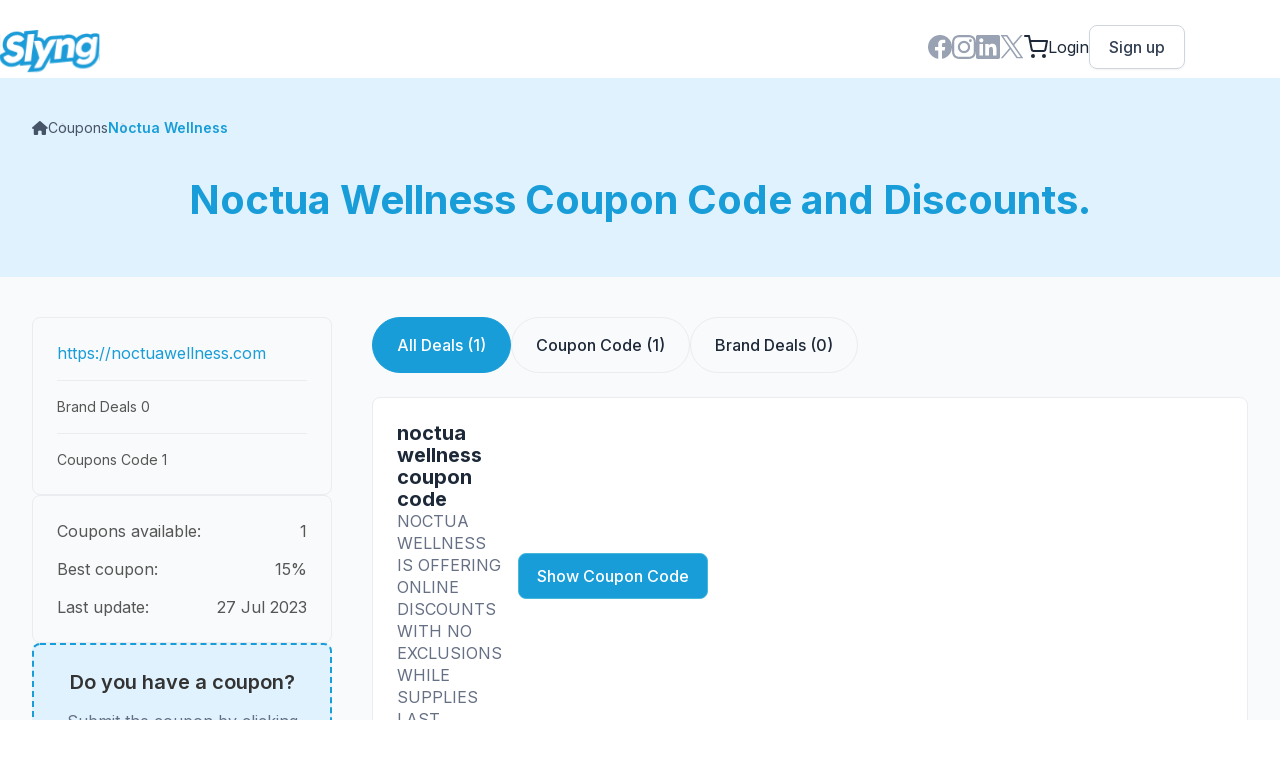

--- FILE ---
content_type: text/html; charset=utf-8
request_url: https://slyng.com/coupons/codes/noctua-wellness
body_size: 19729
content:
<!DOCTYPE html>

<html lang="en" class="desktop"  >
<head>

  <title>Noctua Wellness Coupon Code | 15% off entire order | (Verified) February 2021</title>
  <meta name="viewport" content="width=device-width, initial-scale=1">


  <meta name="description" content="Get 15% off Noctua Welness using the coupon code at checkout. Find more Noctua Wellness coupon codes, discount codes, and promos including 15% off and free shipping. Find the best deals here and save!" />
  <link rel="alternate" type="application/rss+xml" title="RSS" href="https://slyng.com/coupons/codes/noctua-wellness.rss" />

  

  <meta property="fb:app_id" content="275825886190976" />
  <link rel="search" type="application/opensearchdescription+xml" href="https://slyng.com/search" title="Search slyng.com" />
  <meta http-equiv="Content-Type" content="text/html; charset=utf-8">
<script type="8f8e12ed9db8d7c099b43fe3-text/javascript">window.NREUM||(NREUM={});NREUM.info={"beacon":"bam.nr-data.net","errorBeacon":"bam.nr-data.net","licenseKey":"027c8872c1","applicationID":"876698848","transactionName":"cV9dEkUNWV1URBYFCkdAXAhETVZeVVNKSRZaX0Q=","queueTime":0,"applicationTime":198,"agent":""}</script>
<script type="8f8e12ed9db8d7c099b43fe3-text/javascript">(window.NREUM||(NREUM={})).init={ajax:{deny_list:["bam.nr-data.net"]},feature_flags:["soft_nav"]};(window.NREUM||(NREUM={})).loader_config={licenseKey:"027c8872c1",applicationID:"876698848",browserID:"876699932"};;/*! For license information please see nr-loader-rum-1.308.0.min.js.LICENSE.txt */
(()=>{var e,t,r={163:(e,t,r)=>{"use strict";r.d(t,{j:()=>E});var n=r(384),i=r(1741);var a=r(2555);r(860).K7.genericEvents;const s="experimental.resources",o="register",c=e=>{if(!e||"string"!=typeof e)return!1;try{document.createDocumentFragment().querySelector(e)}catch{return!1}return!0};var d=r(2614),u=r(944),l=r(8122);const f="[data-nr-mask]",g=e=>(0,l.a)(e,(()=>{const e={feature_flags:[],experimental:{allow_registered_children:!1,resources:!1},mask_selector:"*",block_selector:"[data-nr-block]",mask_input_options:{color:!1,date:!1,"datetime-local":!1,email:!1,month:!1,number:!1,range:!1,search:!1,tel:!1,text:!1,time:!1,url:!1,week:!1,textarea:!1,select:!1,password:!0}};return{ajax:{deny_list:void 0,block_internal:!0,enabled:!0,autoStart:!0},api:{get allow_registered_children(){return e.feature_flags.includes(o)||e.experimental.allow_registered_children},set allow_registered_children(t){e.experimental.allow_registered_children=t},duplicate_registered_data:!1},browser_consent_mode:{enabled:!1},distributed_tracing:{enabled:void 0,exclude_newrelic_header:void 0,cors_use_newrelic_header:void 0,cors_use_tracecontext_headers:void 0,allowed_origins:void 0},get feature_flags(){return e.feature_flags},set feature_flags(t){e.feature_flags=t},generic_events:{enabled:!0,autoStart:!0},harvest:{interval:30},jserrors:{enabled:!0,autoStart:!0},logging:{enabled:!0,autoStart:!0},metrics:{enabled:!0,autoStart:!0},obfuscate:void 0,page_action:{enabled:!0},page_view_event:{enabled:!0,autoStart:!0},page_view_timing:{enabled:!0,autoStart:!0},performance:{capture_marks:!1,capture_measures:!1,capture_detail:!0,resources:{get enabled(){return e.feature_flags.includes(s)||e.experimental.resources},set enabled(t){e.experimental.resources=t},asset_types:[],first_party_domains:[],ignore_newrelic:!0}},privacy:{cookies_enabled:!0},proxy:{assets:void 0,beacon:void 0},session:{expiresMs:d.wk,inactiveMs:d.BB},session_replay:{autoStart:!0,enabled:!1,preload:!1,sampling_rate:10,error_sampling_rate:100,collect_fonts:!1,inline_images:!1,fix_stylesheets:!0,mask_all_inputs:!0,get mask_text_selector(){return e.mask_selector},set mask_text_selector(t){c(t)?e.mask_selector="".concat(t,",").concat(f):""===t||null===t?e.mask_selector=f:(0,u.R)(5,t)},get block_class(){return"nr-block"},get ignore_class(){return"nr-ignore"},get mask_text_class(){return"nr-mask"},get block_selector(){return e.block_selector},set block_selector(t){c(t)?e.block_selector+=",".concat(t):""!==t&&(0,u.R)(6,t)},get mask_input_options(){return e.mask_input_options},set mask_input_options(t){t&&"object"==typeof t?e.mask_input_options={...t,password:!0}:(0,u.R)(7,t)}},session_trace:{enabled:!0,autoStart:!0},soft_navigations:{enabled:!0,autoStart:!0},spa:{enabled:!0,autoStart:!0},ssl:void 0,user_actions:{enabled:!0,elementAttributes:["id","className","tagName","type"]}}})());var p=r(6154),m=r(9324);let h=0;const v={buildEnv:m.F3,distMethod:m.Xs,version:m.xv,originTime:p.WN},b={consented:!1},y={appMetadata:{},get consented(){return this.session?.state?.consent||b.consented},set consented(e){b.consented=e},customTransaction:void 0,denyList:void 0,disabled:!1,harvester:void 0,isolatedBacklog:!1,isRecording:!1,loaderType:void 0,maxBytes:3e4,obfuscator:void 0,onerror:void 0,ptid:void 0,releaseIds:{},session:void 0,timeKeeper:void 0,registeredEntities:[],jsAttributesMetadata:{bytes:0},get harvestCount(){return++h}},_=e=>{const t=(0,l.a)(e,y),r=Object.keys(v).reduce((e,t)=>(e[t]={value:v[t],writable:!1,configurable:!0,enumerable:!0},e),{});return Object.defineProperties(t,r)};var w=r(5701);const x=e=>{const t=e.startsWith("http");e+="/",r.p=t?e:"https://"+e};var R=r(7836),k=r(3241);const A={accountID:void 0,trustKey:void 0,agentID:void 0,licenseKey:void 0,applicationID:void 0,xpid:void 0},S=e=>(0,l.a)(e,A),T=new Set;function E(e,t={},r,s){let{init:o,info:c,loader_config:d,runtime:u={},exposed:l=!0}=t;if(!c){const e=(0,n.pV)();o=e.init,c=e.info,d=e.loader_config}e.init=g(o||{}),e.loader_config=S(d||{}),c.jsAttributes??={},p.bv&&(c.jsAttributes.isWorker=!0),e.info=(0,a.D)(c);const f=e.init,m=[c.beacon,c.errorBeacon];T.has(e.agentIdentifier)||(f.proxy.assets&&(x(f.proxy.assets),m.push(f.proxy.assets)),f.proxy.beacon&&m.push(f.proxy.beacon),e.beacons=[...m],function(e){const t=(0,n.pV)();Object.getOwnPropertyNames(i.W.prototype).forEach(r=>{const n=i.W.prototype[r];if("function"!=typeof n||"constructor"===n)return;let a=t[r];e[r]&&!1!==e.exposed&&"micro-agent"!==e.runtime?.loaderType&&(t[r]=(...t)=>{const n=e[r](...t);return a?a(...t):n})})}(e),(0,n.US)("activatedFeatures",w.B)),u.denyList=[...f.ajax.deny_list||[],...f.ajax.block_internal?m:[]],u.ptid=e.agentIdentifier,u.loaderType=r,e.runtime=_(u),T.has(e.agentIdentifier)||(e.ee=R.ee.get(e.agentIdentifier),e.exposed=l,(0,k.W)({agentIdentifier:e.agentIdentifier,drained:!!w.B?.[e.agentIdentifier],type:"lifecycle",name:"initialize",feature:void 0,data:e.config})),T.add(e.agentIdentifier)}},384:(e,t,r)=>{"use strict";r.d(t,{NT:()=>s,US:()=>u,Zm:()=>o,bQ:()=>d,dV:()=>c,pV:()=>l});var n=r(6154),i=r(1863),a=r(1910);const s={beacon:"bam.nr-data.net",errorBeacon:"bam.nr-data.net"};function o(){return n.gm.NREUM||(n.gm.NREUM={}),void 0===n.gm.newrelic&&(n.gm.newrelic=n.gm.NREUM),n.gm.NREUM}function c(){let e=o();return e.o||(e.o={ST:n.gm.setTimeout,SI:n.gm.setImmediate||n.gm.setInterval,CT:n.gm.clearTimeout,XHR:n.gm.XMLHttpRequest,REQ:n.gm.Request,EV:n.gm.Event,PR:n.gm.Promise,MO:n.gm.MutationObserver,FETCH:n.gm.fetch,WS:n.gm.WebSocket},(0,a.i)(...Object.values(e.o))),e}function d(e,t){let r=o();r.initializedAgents??={},t.initializedAt={ms:(0,i.t)(),date:new Date},r.initializedAgents[e]=t}function u(e,t){o()[e]=t}function l(){return function(){let e=o();const t=e.info||{};e.info={beacon:s.beacon,errorBeacon:s.errorBeacon,...t}}(),function(){let e=o();const t=e.init||{};e.init={...t}}(),c(),function(){let e=o();const t=e.loader_config||{};e.loader_config={...t}}(),o()}},782:(e,t,r)=>{"use strict";r.d(t,{T:()=>n});const n=r(860).K7.pageViewTiming},860:(e,t,r)=>{"use strict";r.d(t,{$J:()=>u,K7:()=>c,P3:()=>d,XX:()=>i,Yy:()=>o,df:()=>a,qY:()=>n,v4:()=>s});const n="events",i="jserrors",a="browser/blobs",s="rum",o="browser/logs",c={ajax:"ajax",genericEvents:"generic_events",jserrors:i,logging:"logging",metrics:"metrics",pageAction:"page_action",pageViewEvent:"page_view_event",pageViewTiming:"page_view_timing",sessionReplay:"session_replay",sessionTrace:"session_trace",softNav:"soft_navigations",spa:"spa"},d={[c.pageViewEvent]:1,[c.pageViewTiming]:2,[c.metrics]:3,[c.jserrors]:4,[c.spa]:5,[c.ajax]:6,[c.sessionTrace]:7,[c.softNav]:8,[c.sessionReplay]:9,[c.logging]:10,[c.genericEvents]:11},u={[c.pageViewEvent]:s,[c.pageViewTiming]:n,[c.ajax]:n,[c.spa]:n,[c.softNav]:n,[c.metrics]:i,[c.jserrors]:i,[c.sessionTrace]:a,[c.sessionReplay]:a,[c.logging]:o,[c.genericEvents]:"ins"}},944:(e,t,r)=>{"use strict";r.d(t,{R:()=>i});var n=r(3241);function i(e,t){"function"==typeof console.debug&&(console.debug("New Relic Warning: https://github.com/newrelic/newrelic-browser-agent/blob/main/docs/warning-codes.md#".concat(e),t),(0,n.W)({agentIdentifier:null,drained:null,type:"data",name:"warn",feature:"warn",data:{code:e,secondary:t}}))}},1687:(e,t,r)=>{"use strict";r.d(t,{Ak:()=>d,Ze:()=>f,x3:()=>u});var n=r(3241),i=r(7836),a=r(3606),s=r(860),o=r(2646);const c={};function d(e,t){const r={staged:!1,priority:s.P3[t]||0};l(e),c[e].get(t)||c[e].set(t,r)}function u(e,t){e&&c[e]&&(c[e].get(t)&&c[e].delete(t),p(e,t,!1),c[e].size&&g(e))}function l(e){if(!e)throw new Error("agentIdentifier required");c[e]||(c[e]=new Map)}function f(e="",t="feature",r=!1){if(l(e),!e||!c[e].get(t)||r)return p(e,t);c[e].get(t).staged=!0,g(e)}function g(e){const t=Array.from(c[e]);t.every(([e,t])=>t.staged)&&(t.sort((e,t)=>e[1].priority-t[1].priority),t.forEach(([t])=>{c[e].delete(t),p(e,t)}))}function p(e,t,r=!0){const s=e?i.ee.get(e):i.ee,c=a.i.handlers;if(!s.aborted&&s.backlog&&c){if((0,n.W)({agentIdentifier:e,type:"lifecycle",name:"drain",feature:t}),r){const e=s.backlog[t],r=c[t];if(r){for(let t=0;e&&t<e.length;++t)m(e[t],r);Object.entries(r).forEach(([e,t])=>{Object.values(t||{}).forEach(t=>{t[0]?.on&&t[0]?.context()instanceof o.y&&t[0].on(e,t[1])})})}}s.isolatedBacklog||delete c[t],s.backlog[t]=null,s.emit("drain-"+t,[])}}function m(e,t){var r=e[1];Object.values(t[r]||{}).forEach(t=>{var r=e[0];if(t[0]===r){var n=t[1],i=e[3],a=e[2];n.apply(i,a)}})}},1738:(e,t,r)=>{"use strict";r.d(t,{U:()=>g,Y:()=>f});var n=r(3241),i=r(9908),a=r(1863),s=r(944),o=r(5701),c=r(3969),d=r(8362),u=r(860),l=r(4261);function f(e,t,r,a){const f=a||r;!f||f[e]&&f[e]!==d.d.prototype[e]||(f[e]=function(){(0,i.p)(c.xV,["API/"+e+"/called"],void 0,u.K7.metrics,r.ee),(0,n.W)({agentIdentifier:r.agentIdentifier,drained:!!o.B?.[r.agentIdentifier],type:"data",name:"api",feature:l.Pl+e,data:{}});try{return t.apply(this,arguments)}catch(e){(0,s.R)(23,e)}})}function g(e,t,r,n,s){const o=e.info;null===r?delete o.jsAttributes[t]:o.jsAttributes[t]=r,(s||null===r)&&(0,i.p)(l.Pl+n,[(0,a.t)(),t,r],void 0,"session",e.ee)}},1741:(e,t,r)=>{"use strict";r.d(t,{W:()=>a});var n=r(944),i=r(4261);class a{#e(e,...t){if(this[e]!==a.prototype[e])return this[e](...t);(0,n.R)(35,e)}addPageAction(e,t){return this.#e(i.hG,e,t)}register(e){return this.#e(i.eY,e)}recordCustomEvent(e,t){return this.#e(i.fF,e,t)}setPageViewName(e,t){return this.#e(i.Fw,e,t)}setCustomAttribute(e,t,r){return this.#e(i.cD,e,t,r)}noticeError(e,t){return this.#e(i.o5,e,t)}setUserId(e,t=!1){return this.#e(i.Dl,e,t)}setApplicationVersion(e){return this.#e(i.nb,e)}setErrorHandler(e){return this.#e(i.bt,e)}addRelease(e,t){return this.#e(i.k6,e,t)}log(e,t){return this.#e(i.$9,e,t)}start(){return this.#e(i.d3)}finished(e){return this.#e(i.BL,e)}recordReplay(){return this.#e(i.CH)}pauseReplay(){return this.#e(i.Tb)}addToTrace(e){return this.#e(i.U2,e)}setCurrentRouteName(e){return this.#e(i.PA,e)}interaction(e){return this.#e(i.dT,e)}wrapLogger(e,t,r){return this.#e(i.Wb,e,t,r)}measure(e,t){return this.#e(i.V1,e,t)}consent(e){return this.#e(i.Pv,e)}}},1863:(e,t,r)=>{"use strict";function n(){return Math.floor(performance.now())}r.d(t,{t:()=>n})},1910:(e,t,r)=>{"use strict";r.d(t,{i:()=>a});var n=r(944);const i=new Map;function a(...e){return e.every(e=>{if(i.has(e))return i.get(e);const t="function"==typeof e?e.toString():"",r=t.includes("[native code]"),a=t.includes("nrWrapper");return r||a||(0,n.R)(64,e?.name||t),i.set(e,r),r})}},2555:(e,t,r)=>{"use strict";r.d(t,{D:()=>o,f:()=>s});var n=r(384),i=r(8122);const a={beacon:n.NT.beacon,errorBeacon:n.NT.errorBeacon,licenseKey:void 0,applicationID:void 0,sa:void 0,queueTime:void 0,applicationTime:void 0,ttGuid:void 0,user:void 0,account:void 0,product:void 0,extra:void 0,jsAttributes:{},userAttributes:void 0,atts:void 0,transactionName:void 0,tNamePlain:void 0};function s(e){try{return!!e.licenseKey&&!!e.errorBeacon&&!!e.applicationID}catch(e){return!1}}const o=e=>(0,i.a)(e,a)},2614:(e,t,r)=>{"use strict";r.d(t,{BB:()=>s,H3:()=>n,g:()=>d,iL:()=>c,tS:()=>o,uh:()=>i,wk:()=>a});const n="NRBA",i="SESSION",a=144e5,s=18e5,o={STARTED:"session-started",PAUSE:"session-pause",RESET:"session-reset",RESUME:"session-resume",UPDATE:"session-update"},c={SAME_TAB:"same-tab",CROSS_TAB:"cross-tab"},d={OFF:0,FULL:1,ERROR:2}},2646:(e,t,r)=>{"use strict";r.d(t,{y:()=>n});class n{constructor(e){this.contextId=e}}},2843:(e,t,r)=>{"use strict";r.d(t,{G:()=>a,u:()=>i});var n=r(3878);function i(e,t=!1,r,i){(0,n.DD)("visibilitychange",function(){if(t)return void("hidden"===document.visibilityState&&e());e(document.visibilityState)},r,i)}function a(e,t,r){(0,n.sp)("pagehide",e,t,r)}},3241:(e,t,r)=>{"use strict";r.d(t,{W:()=>a});var n=r(6154);const i="newrelic";function a(e={}){try{n.gm.dispatchEvent(new CustomEvent(i,{detail:e}))}catch(e){}}},3606:(e,t,r)=>{"use strict";r.d(t,{i:()=>a});var n=r(9908);a.on=s;var i=a.handlers={};function a(e,t,r,a){s(a||n.d,i,e,t,r)}function s(e,t,r,i,a){a||(a="feature"),e||(e=n.d);var s=t[a]=t[a]||{};(s[r]=s[r]||[]).push([e,i])}},3878:(e,t,r)=>{"use strict";function n(e,t){return{capture:e,passive:!1,signal:t}}function i(e,t,r=!1,i){window.addEventListener(e,t,n(r,i))}function a(e,t,r=!1,i){document.addEventListener(e,t,n(r,i))}r.d(t,{DD:()=>a,jT:()=>n,sp:()=>i})},3969:(e,t,r)=>{"use strict";r.d(t,{TZ:()=>n,XG:()=>o,rs:()=>i,xV:()=>s,z_:()=>a});const n=r(860).K7.metrics,i="sm",a="cm",s="storeSupportabilityMetrics",o="storeEventMetrics"},4234:(e,t,r)=>{"use strict";r.d(t,{W:()=>a});var n=r(7836),i=r(1687);class a{constructor(e,t){this.agentIdentifier=e,this.ee=n.ee.get(e),this.featureName=t,this.blocked=!1}deregisterDrain(){(0,i.x3)(this.agentIdentifier,this.featureName)}}},4261:(e,t,r)=>{"use strict";r.d(t,{$9:()=>d,BL:()=>o,CH:()=>g,Dl:()=>_,Fw:()=>y,PA:()=>h,Pl:()=>n,Pv:()=>k,Tb:()=>l,U2:()=>a,V1:()=>R,Wb:()=>x,bt:()=>b,cD:()=>v,d3:()=>w,dT:()=>c,eY:()=>p,fF:()=>f,hG:()=>i,k6:()=>s,nb:()=>m,o5:()=>u});const n="api-",i="addPageAction",a="addToTrace",s="addRelease",o="finished",c="interaction",d="log",u="noticeError",l="pauseReplay",f="recordCustomEvent",g="recordReplay",p="register",m="setApplicationVersion",h="setCurrentRouteName",v="setCustomAttribute",b="setErrorHandler",y="setPageViewName",_="setUserId",w="start",x="wrapLogger",R="measure",k="consent"},5289:(e,t,r)=>{"use strict";r.d(t,{GG:()=>s,Qr:()=>c,sB:()=>o});var n=r(3878),i=r(6389);function a(){return"undefined"==typeof document||"complete"===document.readyState}function s(e,t){if(a())return e();const r=(0,i.J)(e),s=setInterval(()=>{a()&&(clearInterval(s),r())},500);(0,n.sp)("load",r,t)}function o(e){if(a())return e();(0,n.DD)("DOMContentLoaded",e)}function c(e){if(a())return e();(0,n.sp)("popstate",e)}},5607:(e,t,r)=>{"use strict";r.d(t,{W:()=>n});const n=(0,r(9566).bz)()},5701:(e,t,r)=>{"use strict";r.d(t,{B:()=>a,t:()=>s});var n=r(3241);const i=new Set,a={};function s(e,t){const r=t.agentIdentifier;a[r]??={},e&&"object"==typeof e&&(i.has(r)||(t.ee.emit("rumresp",[e]),a[r]=e,i.add(r),(0,n.W)({agentIdentifier:r,loaded:!0,drained:!0,type:"lifecycle",name:"load",feature:void 0,data:e})))}},6154:(e,t,r)=>{"use strict";r.d(t,{OF:()=>c,RI:()=>i,WN:()=>u,bv:()=>a,eN:()=>l,gm:()=>s,mw:()=>o,sb:()=>d});var n=r(1863);const i="undefined"!=typeof window&&!!window.document,a="undefined"!=typeof WorkerGlobalScope&&("undefined"!=typeof self&&self instanceof WorkerGlobalScope&&self.navigator instanceof WorkerNavigator||"undefined"!=typeof globalThis&&globalThis instanceof WorkerGlobalScope&&globalThis.navigator instanceof WorkerNavigator),s=i?window:"undefined"!=typeof WorkerGlobalScope&&("undefined"!=typeof self&&self instanceof WorkerGlobalScope&&self||"undefined"!=typeof globalThis&&globalThis instanceof WorkerGlobalScope&&globalThis),o=Boolean("hidden"===s?.document?.visibilityState),c=/iPad|iPhone|iPod/.test(s.navigator?.userAgent),d=c&&"undefined"==typeof SharedWorker,u=((()=>{const e=s.navigator?.userAgent?.match(/Firefox[/\s](\d+\.\d+)/);Array.isArray(e)&&e.length>=2&&e[1]})(),Date.now()-(0,n.t)()),l=()=>"undefined"!=typeof PerformanceNavigationTiming&&s?.performance?.getEntriesByType("navigation")?.[0]?.responseStart},6389:(e,t,r)=>{"use strict";function n(e,t=500,r={}){const n=r?.leading||!1;let i;return(...r)=>{n&&void 0===i&&(e.apply(this,r),i=setTimeout(()=>{i=clearTimeout(i)},t)),n||(clearTimeout(i),i=setTimeout(()=>{e.apply(this,r)},t))}}function i(e){let t=!1;return(...r)=>{t||(t=!0,e.apply(this,r))}}r.d(t,{J:()=>i,s:()=>n})},6630:(e,t,r)=>{"use strict";r.d(t,{T:()=>n});const n=r(860).K7.pageViewEvent},7699:(e,t,r)=>{"use strict";r.d(t,{It:()=>a,KC:()=>o,No:()=>i,qh:()=>s});var n=r(860);const i=16e3,a=1e6,s="SESSION_ERROR",o={[n.K7.logging]:!0,[n.K7.genericEvents]:!1,[n.K7.jserrors]:!1,[n.K7.ajax]:!1}},7836:(e,t,r)=>{"use strict";r.d(t,{P:()=>o,ee:()=>c});var n=r(384),i=r(8990),a=r(2646),s=r(5607);const o="nr@context:".concat(s.W),c=function e(t,r){var n={},s={},u={},l=!1;try{l=16===r.length&&d.initializedAgents?.[r]?.runtime.isolatedBacklog}catch(e){}var f={on:p,addEventListener:p,removeEventListener:function(e,t){var r=n[e];if(!r)return;for(var i=0;i<r.length;i++)r[i]===t&&r.splice(i,1)},emit:function(e,r,n,i,a){!1!==a&&(a=!0);if(c.aborted&&!i)return;t&&a&&t.emit(e,r,n);var o=g(n);m(e).forEach(e=>{e.apply(o,r)});var d=v()[s[e]];d&&d.push([f,e,r,o]);return o},get:h,listeners:m,context:g,buffer:function(e,t){const r=v();if(t=t||"feature",f.aborted)return;Object.entries(e||{}).forEach(([e,n])=>{s[n]=t,t in r||(r[t]=[])})},abort:function(){f._aborted=!0,Object.keys(f.backlog).forEach(e=>{delete f.backlog[e]})},isBuffering:function(e){return!!v()[s[e]]},debugId:r,backlog:l?{}:t&&"object"==typeof t.backlog?t.backlog:{},isolatedBacklog:l};return Object.defineProperty(f,"aborted",{get:()=>{let e=f._aborted||!1;return e||(t&&(e=t.aborted),e)}}),f;function g(e){return e&&e instanceof a.y?e:e?(0,i.I)(e,o,()=>new a.y(o)):new a.y(o)}function p(e,t){n[e]=m(e).concat(t)}function m(e){return n[e]||[]}function h(t){return u[t]=u[t]||e(f,t)}function v(){return f.backlog}}(void 0,"globalEE"),d=(0,n.Zm)();d.ee||(d.ee=c)},8122:(e,t,r)=>{"use strict";r.d(t,{a:()=>i});var n=r(944);function i(e,t){try{if(!e||"object"!=typeof e)return(0,n.R)(3);if(!t||"object"!=typeof t)return(0,n.R)(4);const r=Object.create(Object.getPrototypeOf(t),Object.getOwnPropertyDescriptors(t)),a=0===Object.keys(r).length?e:r;for(let s in a)if(void 0!==e[s])try{if(null===e[s]){r[s]=null;continue}Array.isArray(e[s])&&Array.isArray(t[s])?r[s]=Array.from(new Set([...e[s],...t[s]])):"object"==typeof e[s]&&"object"==typeof t[s]?r[s]=i(e[s],t[s]):r[s]=e[s]}catch(e){r[s]||(0,n.R)(1,e)}return r}catch(e){(0,n.R)(2,e)}}},8362:(e,t,r)=>{"use strict";r.d(t,{d:()=>a});var n=r(9566),i=r(1741);class a extends i.W{agentIdentifier=(0,n.LA)(16)}},8374:(e,t,r)=>{r.nc=(()=>{try{return document?.currentScript?.nonce}catch(e){}return""})()},8990:(e,t,r)=>{"use strict";r.d(t,{I:()=>i});var n=Object.prototype.hasOwnProperty;function i(e,t,r){if(n.call(e,t))return e[t];var i=r();if(Object.defineProperty&&Object.keys)try{return Object.defineProperty(e,t,{value:i,writable:!0,enumerable:!1}),i}catch(e){}return e[t]=i,i}},9324:(e,t,r)=>{"use strict";r.d(t,{F3:()=>i,Xs:()=>a,xv:()=>n});const n="1.308.0",i="PROD",a="CDN"},9566:(e,t,r)=>{"use strict";r.d(t,{LA:()=>o,bz:()=>s});var n=r(6154);const i="xxxxxxxx-xxxx-4xxx-yxxx-xxxxxxxxxxxx";function a(e,t){return e?15&e[t]:16*Math.random()|0}function s(){const e=n.gm?.crypto||n.gm?.msCrypto;let t,r=0;return e&&e.getRandomValues&&(t=e.getRandomValues(new Uint8Array(30))),i.split("").map(e=>"x"===e?a(t,r++).toString(16):"y"===e?(3&a()|8).toString(16):e).join("")}function o(e){const t=n.gm?.crypto||n.gm?.msCrypto;let r,i=0;t&&t.getRandomValues&&(r=t.getRandomValues(new Uint8Array(e)));const s=[];for(var o=0;o<e;o++)s.push(a(r,i++).toString(16));return s.join("")}},9908:(e,t,r)=>{"use strict";r.d(t,{d:()=>n,p:()=>i});var n=r(7836).ee.get("handle");function i(e,t,r,i,a){a?(a.buffer([e],i),a.emit(e,t,r)):(n.buffer([e],i),n.emit(e,t,r))}}},n={};function i(e){var t=n[e];if(void 0!==t)return t.exports;var a=n[e]={exports:{}};return r[e](a,a.exports,i),a.exports}i.m=r,i.d=(e,t)=>{for(var r in t)i.o(t,r)&&!i.o(e,r)&&Object.defineProperty(e,r,{enumerable:!0,get:t[r]})},i.f={},i.e=e=>Promise.all(Object.keys(i.f).reduce((t,r)=>(i.f[r](e,t),t),[])),i.u=e=>"nr-rum-1.308.0.min.js",i.o=(e,t)=>Object.prototype.hasOwnProperty.call(e,t),e={},t="NRBA-1.308.0.PROD:",i.l=(r,n,a,s)=>{if(e[r])e[r].push(n);else{var o,c;if(void 0!==a)for(var d=document.getElementsByTagName("script"),u=0;u<d.length;u++){var l=d[u];if(l.getAttribute("src")==r||l.getAttribute("data-webpack")==t+a){o=l;break}}if(!o){c=!0;var f={296:"sha512-+MIMDsOcckGXa1EdWHqFNv7P+JUkd5kQwCBr3KE6uCvnsBNUrdSt4a/3/L4j4TxtnaMNjHpza2/erNQbpacJQA=="};(o=document.createElement("script")).charset="utf-8",i.nc&&o.setAttribute("nonce",i.nc),o.setAttribute("data-webpack",t+a),o.src=r,0!==o.src.indexOf(window.location.origin+"/")&&(o.crossOrigin="anonymous"),f[s]&&(o.integrity=f[s])}e[r]=[n];var g=(t,n)=>{o.onerror=o.onload=null,clearTimeout(p);var i=e[r];if(delete e[r],o.parentNode&&o.parentNode.removeChild(o),i&&i.forEach(e=>e(n)),t)return t(n)},p=setTimeout(g.bind(null,void 0,{type:"timeout",target:o}),12e4);o.onerror=g.bind(null,o.onerror),o.onload=g.bind(null,o.onload),c&&document.head.appendChild(o)}},i.r=e=>{"undefined"!=typeof Symbol&&Symbol.toStringTag&&Object.defineProperty(e,Symbol.toStringTag,{value:"Module"}),Object.defineProperty(e,"__esModule",{value:!0})},i.p="https://js-agent.newrelic.com/",(()=>{var e={374:0,840:0};i.f.j=(t,r)=>{var n=i.o(e,t)?e[t]:void 0;if(0!==n)if(n)r.push(n[2]);else{var a=new Promise((r,i)=>n=e[t]=[r,i]);r.push(n[2]=a);var s=i.p+i.u(t),o=new Error;i.l(s,r=>{if(i.o(e,t)&&(0!==(n=e[t])&&(e[t]=void 0),n)){var a=r&&("load"===r.type?"missing":r.type),s=r&&r.target&&r.target.src;o.message="Loading chunk "+t+" failed: ("+a+": "+s+")",o.name="ChunkLoadError",o.type=a,o.request=s,n[1](o)}},"chunk-"+t,t)}};var t=(t,r)=>{var n,a,[s,o,c]=r,d=0;if(s.some(t=>0!==e[t])){for(n in o)i.o(o,n)&&(i.m[n]=o[n]);if(c)c(i)}for(t&&t(r);d<s.length;d++)a=s[d],i.o(e,a)&&e[a]&&e[a][0](),e[a]=0},r=self["webpackChunk:NRBA-1.308.0.PROD"]=self["webpackChunk:NRBA-1.308.0.PROD"]||[];r.forEach(t.bind(null,0)),r.push=t.bind(null,r.push.bind(r))})(),(()=>{"use strict";i(8374);var e=i(8362),t=i(860);const r=Object.values(t.K7);var n=i(163);var a=i(9908),s=i(1863),o=i(4261),c=i(1738);var d=i(1687),u=i(4234),l=i(5289),f=i(6154),g=i(944),p=i(384);const m=e=>f.RI&&!0===e?.privacy.cookies_enabled;function h(e){return!!(0,p.dV)().o.MO&&m(e)&&!0===e?.session_trace.enabled}var v=i(6389),b=i(7699);class y extends u.W{constructor(e,t){super(e.agentIdentifier,t),this.agentRef=e,this.abortHandler=void 0,this.featAggregate=void 0,this.loadedSuccessfully=void 0,this.onAggregateImported=new Promise(e=>{this.loadedSuccessfully=e}),this.deferred=Promise.resolve(),!1===e.init[this.featureName].autoStart?this.deferred=new Promise((t,r)=>{this.ee.on("manual-start-all",(0,v.J)(()=>{(0,d.Ak)(e.agentIdentifier,this.featureName),t()}))}):(0,d.Ak)(e.agentIdentifier,t)}importAggregator(e,t,r={}){if(this.featAggregate)return;const n=async()=>{let n;await this.deferred;try{if(m(e.init)){const{setupAgentSession:t}=await i.e(296).then(i.bind(i,3305));n=t(e)}}catch(e){(0,g.R)(20,e),this.ee.emit("internal-error",[e]),(0,a.p)(b.qh,[e],void 0,this.featureName,this.ee)}try{if(!this.#t(this.featureName,n,e.init))return(0,d.Ze)(this.agentIdentifier,this.featureName),void this.loadedSuccessfully(!1);const{Aggregate:i}=await t();this.featAggregate=new i(e,r),e.runtime.harvester.initializedAggregates.push(this.featAggregate),this.loadedSuccessfully(!0)}catch(e){(0,g.R)(34,e),this.abortHandler?.(),(0,d.Ze)(this.agentIdentifier,this.featureName,!0),this.loadedSuccessfully(!1),this.ee&&this.ee.abort()}};f.RI?(0,l.GG)(()=>n(),!0):n()}#t(e,r,n){if(this.blocked)return!1;switch(e){case t.K7.sessionReplay:return h(n)&&!!r;case t.K7.sessionTrace:return!!r;default:return!0}}}var _=i(6630),w=i(2614),x=i(3241);class R extends y{static featureName=_.T;constructor(e){var t;super(e,_.T),this.setupInspectionEvents(e.agentIdentifier),t=e,(0,c.Y)(o.Fw,function(e,r){"string"==typeof e&&("/"!==e.charAt(0)&&(e="/"+e),t.runtime.customTransaction=(r||"http://custom.transaction")+e,(0,a.p)(o.Pl+o.Fw,[(0,s.t)()],void 0,void 0,t.ee))},t),this.importAggregator(e,()=>i.e(296).then(i.bind(i,3943)))}setupInspectionEvents(e){const t=(t,r)=>{t&&(0,x.W)({agentIdentifier:e,timeStamp:t.timeStamp,loaded:"complete"===t.target.readyState,type:"window",name:r,data:t.target.location+""})};(0,l.sB)(e=>{t(e,"DOMContentLoaded")}),(0,l.GG)(e=>{t(e,"load")}),(0,l.Qr)(e=>{t(e,"navigate")}),this.ee.on(w.tS.UPDATE,(t,r)=>{(0,x.W)({agentIdentifier:e,type:"lifecycle",name:"session",data:r})})}}class k extends e.d{constructor(e){var t;(super(),f.gm)?(this.features={},(0,p.bQ)(this.agentIdentifier,this),this.desiredFeatures=new Set(e.features||[]),this.desiredFeatures.add(R),(0,n.j)(this,e,e.loaderType||"agent"),t=this,(0,c.Y)(o.cD,function(e,r,n=!1){if("string"==typeof e){if(["string","number","boolean"].includes(typeof r)||null===r)return(0,c.U)(t,e,r,o.cD,n);(0,g.R)(40,typeof r)}else(0,g.R)(39,typeof e)},t),function(e){(0,c.Y)(o.Dl,function(t,r=!1){if("string"!=typeof t&&null!==t)return void(0,g.R)(41,typeof t);const n=e.info.jsAttributes["enduser.id"];r&&null!=n&&n!==t?(0,a.p)(o.Pl+"setUserIdAndResetSession",[t],void 0,"session",e.ee):(0,c.U)(e,"enduser.id",t,o.Dl,!0)},e)}(this),function(e){(0,c.Y)(o.nb,function(t){if("string"==typeof t||null===t)return(0,c.U)(e,"application.version",t,o.nb,!1);(0,g.R)(42,typeof t)},e)}(this),function(e){(0,c.Y)(o.d3,function(){e.ee.emit("manual-start-all")},e)}(this),function(e){(0,c.Y)(o.Pv,function(t=!0){if("boolean"==typeof t){if((0,a.p)(o.Pl+o.Pv,[t],void 0,"session",e.ee),e.runtime.consented=t,t){const t=e.features.page_view_event;t.onAggregateImported.then(e=>{const r=t.featAggregate;e&&!r.sentRum&&r.sendRum()})}}else(0,g.R)(65,typeof t)},e)}(this),this.run()):(0,g.R)(21)}get config(){return{info:this.info,init:this.init,loader_config:this.loader_config,runtime:this.runtime}}get api(){return this}run(){try{const e=function(e){const t={};return r.forEach(r=>{t[r]=!!e[r]?.enabled}),t}(this.init),n=[...this.desiredFeatures];n.sort((e,r)=>t.P3[e.featureName]-t.P3[r.featureName]),n.forEach(r=>{if(!e[r.featureName]&&r.featureName!==t.K7.pageViewEvent)return;if(r.featureName===t.K7.spa)return void(0,g.R)(67);const n=function(e){switch(e){case t.K7.ajax:return[t.K7.jserrors];case t.K7.sessionTrace:return[t.K7.ajax,t.K7.pageViewEvent];case t.K7.sessionReplay:return[t.K7.sessionTrace];case t.K7.pageViewTiming:return[t.K7.pageViewEvent];default:return[]}}(r.featureName).filter(e=>!(e in this.features));n.length>0&&(0,g.R)(36,{targetFeature:r.featureName,missingDependencies:n}),this.features[r.featureName]=new r(this)})}catch(e){(0,g.R)(22,e);for(const e in this.features)this.features[e].abortHandler?.();const t=(0,p.Zm)();delete t.initializedAgents[this.agentIdentifier]?.features,delete this.sharedAggregator;return t.ee.get(this.agentIdentifier).abort(),!1}}}var A=i(2843),S=i(782);class T extends y{static featureName=S.T;constructor(e){super(e,S.T),f.RI&&((0,A.u)(()=>(0,a.p)("docHidden",[(0,s.t)()],void 0,S.T,this.ee),!0),(0,A.G)(()=>(0,a.p)("winPagehide",[(0,s.t)()],void 0,S.T,this.ee)),this.importAggregator(e,()=>i.e(296).then(i.bind(i,2117))))}}var E=i(3969);class I extends y{static featureName=E.TZ;constructor(e){super(e,E.TZ),f.RI&&document.addEventListener("securitypolicyviolation",e=>{(0,a.p)(E.xV,["Generic/CSPViolation/Detected"],void 0,this.featureName,this.ee)}),this.importAggregator(e,()=>i.e(296).then(i.bind(i,9623)))}}new k({features:[R,T,I],loaderType:"lite"})})()})();</script>
  <meta name="google-site-verification" content="NseAdCLseMB-5oPlzeWN1N4mhoz7IhImtJbH_JYEC_0" />

  <link rel="canonical" href="https://slyng.com/coupons/codes/noctua-wellness" />

  <meta name="author" content="Slyng" />
  <meta name="twitter:card" content="summary" />
  <meta name="twitter:site" content="@Slyngofficial" />
  <meta name="twitter:title" content= "Noctua Wellness Coupon Code | 15% off entire order | (Verified) February 2021"/>
  <meta name="twitter:description" content="Get 15% off Noctua Welness using the coupon code at checkout. Find more Noctua Wellness coupon codes, discount codes, and promos including 15% off and free shipping. Find the best deals here and save!" />
  <meta name="twitter:image" content="https://slyng.com/assets/Slyng-Logo-blue-8bc01449493b89a338c27f933488826662318dd4dd028b1c7e8ce6167482c8d7.png" />
  <meta property="twitter:account_id" content="835363738790211584">
  <meta property="og:site_name" content="Slyng" />
  <meta property="og:title" content="Noctua Wellness Coupon Code | 15% off entire order | (Verified) February 2021" />
  <meta property="og:description" content="Get 15% off Noctua Welness using the coupon code at checkout. Find more Noctua Wellness coupon codes, discount codes, and promos including 15% off and free shipping. Find the best deals here and save!" />
  <meta property="og:type" content="website" />
  <meta property="og:image" content="https://slyng.com/assets/Slyng-Logo-blue-8bc01449493b89a338c27f933488826662318dd4dd028b1c7e8ce6167482c8d7.png" />
  <meta property="og:site_name" content="Slyng" />
  <meta property="fb:admins" content="275825886190976" />


  <!-- Google Tag Manager -->
  <script type="8f8e12ed9db8d7c099b43fe3-text/javascript">(function(w,d,s,l,i){w[l]=w[l]||[];w[l].push({'gtm.start':
  new Date().getTime(),event:'gtm.js'});var f=d.getElementsByTagName(s)[0],
  j=d.createElement(s),dl=l!='dataLayer'?'&l='+l:'';j.async=true;j.src=
  'https://www.googletagmanager.com/gtm.js?id='+i+dl;f.parentNode.insertBefore(j,f);
  })(window,document,'script','dataLayer','GTM-WTTRH4R');</script>
  <!-- End Google Tag Manager -->

  <link rel="icon" type="image/x-icon" href="/slyng.ico">
  <link rel="shortcut icon" type="image/x-icon" href="/slyng.ico" sizes="32x32" />
  <meta name="application-name" content="Slyng"/>
  <meta name="msapplication-TileColor" content="#FFFFFF" />
  <meta name="msapplication-TileImage" content="/mstile-144x144.png" />

  <link rel="stylesheet" href='https://maxcdn.bootstrapcdn.com/bootstrap/3.3.7/css/bootstrap.min.css'/>
  <link rel="stylesheet" href="https://ajax.googleapis.com/ajax/libs/jqueryui/1.12.1/themes/smoothness/jquery-ui.css"/>
  <link rel="stylesheet" href="https://cdnjs.cloudflare.com/ajax/libs/rateYo/2.3.2/jquery.rateyo.min.css">
  <script src="https://cdn.tiny.cloud/1/zx6uyjad8p3ollmcfhmyhkb8uf1s0ukka6y9z5cdagyvxpi8/tinymce/4/tinymce.min.js" referrerpolicy="origin" type="8f8e12ed9db8d7c099b43fe3-text/javascript"></script>


  <!-- https://cdnjs.com/libraries/font-awesome -->
  <link rel="stylesheet" href="https://cdnjs.cloudflare.com/ajax/libs/font-awesome/6.1.1/css/all.min.css" integrity="sha512-KfkfwYDsLkIlwQp6LFnl8zNdLGxu9YAA1QvwINks4PhcElQSvqcyVLLD9aMhXd13uQjoXtEKNosOWaZqXgel0g==" crossorigin="anonymous" referrerpolicy="no-referrer" />

  <link rel="stylesheet" media="all" href="https://d20i7dhg8qf7fb.cloudfront.net/assets/application-8c77657de775f489050297f3b9160495f0b2af4b79924f80bdbd92250febe959.css" />

  <meta name="csrf-param" content="authenticity_token" />
<meta name="csrf-token" content="qxb7KlfYzj1ECwRwvD5+CNpiTU6WMlyduTvP5afquNZTIYaPhr55TsSxTGbxSJYhV7TLruSO13p8oLvqcLxQYg==" />

  <script type="application/ld+json">
  {
    "@context":"https://schema.org/",
    "@type":"Organization",
    "name":"Slyng",
    "url":"https://slyng.com",
    "alternateName":["Slyng, Inc,", "slyng.com"],
    "description":"Get 15% off Noctua Welness using the coupon code at checkout. Find more Noctua Wellness coupon codes, discount codes, and promos including 15% off and free shipping. Find the best deals here and save!",
    "telephone":"9493867333",
    "address": {
      "@type": "PostalAddress",
      "streetAddress": " 2030 E 4th St Suite 205 E",
      "addressLocality": "Santa Ana",
      "addressRegion": "CA",
      "postalCode": "92705",
      "addressCountry": "United States"
    },
    "logo":"https://d20i7dhg8qf7fb.cloudfront.net/assets/slyng-logo-white-icon-779ed6997e09dff3d6b7d6acd7de67f3686855a84975941ae8e1ce9d90eaa766.png",
    "sameAs":[
      "https://www.facebook.com/slyngofficial",
      "https://www.instagram.com/slyng_/",
      "https://twitter.com/slyngofficial"
    ]
  }
  </script>
  <script type="application/ld+json">
  {
    "@context": "https://schema.org",
    "@type": "WebSite",
    "name": "Slyng",
    "url": "https://slyng.com",
    "potentialAction": {
      "@type": "SearchAction",
      "query-input": "required name=query",
      "target": "https://slyng.com//market?k={query}"
    }
  }
  </script>

<script type="8f8e12ed9db8d7c099b43fe3-text/javascript">
  var variant     = "desktop";
  var isMobile    = variant == 'phone';

  var pusherKey   =  "d7e19226790aa9db3869";
  var userId      =  '';
</script>

</head>


<body class="coupons coupon-page global-search-collapsed">

<svg id="stars" style="display: none;" version="1.1">
  <symbol id="stars-empty-star" viewBox="0 0 102 18" fill="#F1E8CA">
    <path d="M9.5 14.25l-5.584 2.936 1.066-6.218L.465 6.564l6.243-.907L9.5 0l2.792 5.657 6.243.907-4.517 4.404 1.066 6.218" />
  </symbol>
  <symbol id="stars-full-star" viewBox="0 0 102 18" fill="#D3A81E">
    <path d="M9.5 14.25l-5.584 2.936 1.066-6.218L.465 6.564l6.243-.907L9.5 0l2.792 5.657 6.243.907-4.517 4.404 1.066 6.218" />
  </symbol>
  <symbol id="stars-half-star" viewBox="0 0 102 18" fill="#D3A81E">
    <use xlink:href="#stars-empty-star" />
    <path d="M9.5 14.25l-5.584 2.936 1.066-6.218L.465 6.564l6.243-.907L9.5 0l2.792" />
  </symbol>
</svg>
<svg id="stars" style="display: none;" version="1.1">
  <symbol id="stars-empty-star-yellow" viewBox="0 0 102 18" fill="#F1E8CA">
    <path d="M9.5 14.25l-5.584 2.936 1.066-6.218L.465 6.564l6.243-.907L9.5 0l2.792 5.657 6.243.907-4.517 4.404 1.066 6.218" />
  </symbol>
  <symbol id="stars-full-star-yellow" viewBox="0 0 102 18" fill="#D3A81E">
    <path d="M9.5 14.25l-5.584 2.936 1.066-6.218L.465 6.564l6.243-.907L9.5 0l2.792 5.657 6.243.907-4.517 4.404 1.066 6.218" />
  </symbol>
  <symbol id="stars-half-star-yellow" viewBox="0 0 102 18" fill="#D3A81E">
    <use xlink:href="#stars-empty-star-yellow" />
    <path d="M9.5 14.25l-5.584 2.936 1.066-6.218L.465 6.564l6.243-.907L9.5 0l2.792" />
  </symbol>
</svg>

<!-- Google Tag Manager (noscript) -->
<noscript><iframe src="https://www.googletagmanager.com/ns.html?id=GTM-WTTRH4R"
height="0" width="0" style="display:none;visibility:hidden"></iframe></noscript>
<!-- End Google Tag Manager (noscript) -->

<!-- Google tag (gtag.js) -->
<script async src="https://www.googletagmanager.com/gtag/js?id=G-PVNE8F6JHW" type="8f8e12ed9db8d7c099b43fe3-text/javascript"></script>
<script type="8f8e12ed9db8d7c099b43fe3-text/javascript">
  window.dataLayer = window.dataLayer || [];
  function gtag(){dataLayer.push(arguments);}
  gtag('js', new Date());

  gtag('config', 'G-PVNE8F6JHW');
</script>
<div class="blurable">
    <div class='updated-header'>
<div class='header-wrapper'>
<nav class='navbar navbar-default'>
<div class='navbar-header'>
<div class='d-flex align-items-center'>
<button aria-expanded='false' class='navbar-toggle collapsed' data-target='#bs-example-navbar-collapse-1' data-toggle='collapse' type='button'></button>
<div class='slyng-logo'>
<a href='/'>
<img src="https://d20i7dhg8qf7fb.cloudfront.net/assets/slyng-blue-bordered-4d7a555fd759e70087c5269c0992250c729fd8d8c8219688d127855811c98f48.svg" alt="Slyng blue bordered" />
</a>
</div>
</div>
<div class='d-md-none d-block'>
<div class='right-sec'>
<div class='registration-links'>
<a data-remote="true" href="/login_sign_up"><span class='login-btn'>Login</span>
</a><a data-remote="true" href="/login_sign_up"><span class='signup-btn'>Sign up</span>
</a></div>
</div>
</div>
</div>
<div class='collapse navbar-collapse' id='bs-example-navbar-collapse-1'>
<div class='menu-wrapper d-md-none d-block'>
<div class='LeftSide'>
<div class='panel-group' id='accordion'>
<div class='panel panel-default'>
<div class='panel-heading'>
<h4 class='panel-title'>
<a class='accordion-toggle' data-parent='#accordion' data-toggle='collapse' href='#collapseOnemobile'>
Community Topics
</a>
</h4>
</div>
<div class='panel-collapse collapse in' id='collapseOnemobile'>
<div class='panel-body'>
<ul>
<li>
<a href='/news'>Cannabis News</a>
</li>
<li>
<a href='/guides'>Buying Guides</a>
</li>
<li>
<a href='/reviews'>Reviews</a>
</li>
<li>
<a href='/learn'>Education</a>
</li>
<li>
<a href='/communities'>All Communities</a>
</li>
</ul>
</div>
</div>
</div>
<div class='panel panel-default'>
<div class='panel-heading'>
<h4 class='panel-title'>
<a class='accordion-toggle' data-parent='#accordion' data-toggle='collapse' href='#collapseTwomobile'>
Coupons
</a>
</h4>
</div>
<div class='panel-collapse collapse in' id='collapseTwomobile'>
<div class='panel-body'>
<ul>
<li>
<a href='/coupons/categories'>Coupon Categories</a>
</li>
<li>
<a href='/brands/coupons'>Coupon Brands</a>
</li>
</ul>
</div>
</div>
</div>
<div class='panel panel-default'>
<div class='panel-heading'>
<h4 class='panel-title'>
<a class='accordion-toggle' data-parent='#accordion' data-toggle='collapse' href='#collapseThreemobile'>
Resources
</a>
</h4>
</div>
<div class='panel-collapse collapse in' id='collapseThreemobile'>
<div class='panel-body'>
<ul>
<li>
<a href=''>Blog</a>
</li>
<li>
<a href='/pages/about'>About</a>
</li>
<li>
<a href='/contact' rel='nofollow'>Contact</a>
</li>
<li>
<a href='/pages/terms' rel='nofollow'>Terms and Conditions</a>
</li>
<li>
<a href='/pages/privacy' rel='nofollow'>Privacy Policy</a>
</li>
</ul>
</div>
</div>
</div>
</div>
</div>
</div>
<div class='d-md-block d-none'>
<div class='left-sec'>
<div class='search-links'>
<link rel="stylesheet" media="screen" href="https://d20i7dhg8qf7fb.cloudfront.net/assets/search_multiple-29b5146d91998b12aa9e5862e3bc664c0cf80beaf09049bb15d116ca5878edc7.css" />
<input id='search-current-controller-hidden' name='current-controller' type='hidden' value='codes#show'>
<div data-react-class="search/SearchBar" data-react-props="{&quot;search_text&quot;:null,&quot;selectedLocation&quot;:null}" data-react-cache-id="search/SearchBar-0"></div>
</div>
<div class='navbar-form navbar-left m-0 p-0'>
<div class='right-sec'>
<div class='social-links'>
<ul>
<li>
<a href='https://www.facebook.com/slyngofficial/'>
<img src="https://d20i7dhg8qf7fb.cloudfront.net/assets/fb-266d425cb01e9017be054c4026d5feafa66880d416e996229ce6815799bf00db.svg" alt="Fb" />
</a>
</li>
<li>
<a href='https://www.instagram.com/slyng_com'>
<img src="https://d20i7dhg8qf7fb.cloudfront.net/assets/instgrm-3eafef396633ffb922995a232b708a8206a6fd09c561669b1a9c8d256cdfc628.svg" alt="Instgrm" />
</a>
</li>
<li>
<a href='https://www.linkedin.com/company/slyng-inc'>
<img src="https://d20i7dhg8qf7fb.cloudfront.net/assets/linked-e4e9dbd40a2128a2d462909da0b4cf45aefe7e0fde1c4afd563d231951d09437.svg" alt="Linked" />
</a>
</li>
<li>
<a href='https://twitter.com/Slyngofficial'>
<img src="https://d20i7dhg8qf7fb.cloudfront.net/assets/x-twtr-4dbbf7ff0a95e06c8f53a3d8cd245043840d21b177f04659c7069be37227875a.svg" alt="X twtr" />
</a>
</li>
</ul>
</div>
<div class='registration-links'>
<a class='add-cart' href='/market/cart'>
<img src="https://d20i7dhg8qf7fb.cloudfront.net/assets/shopping-cart-381f3d7cafbd23e3125a2d1d3c775520fe0660599d9c5c8bfd5f8c68d6aea8cb.svg" alt="Shopping cart" />
</a>
<a data-remote="true" href="/login_sign_up"><span class='login-btn'>Login</span>
</a><a data-remote="true" href="/login_sign_up"><span class='signup-btn'>Sign up</span>
</a></div>
</div>
</div>
</div>
</div>
</div>
</nav>
<div class='d-md-none d-block'>
<div class='left-sec mt-3'>
<div class='search-links'>
<link rel="stylesheet" media="screen" href="https://d20i7dhg8qf7fb.cloudfront.net/assets/search_multiple-29b5146d91998b12aa9e5862e3bc664c0cf80beaf09049bb15d116ca5878edc7.css" />
<input id='search-current-controller-hidden' name='current-controller' type='hidden' value='codes#show'>
<div data-react-class="search/SearchBar" data-react-props="{&quot;search_text&quot;:null,&quot;selectedLocation&quot;:null}" data-react-cache-id="search/SearchBar-0"></div>
</div>
</div>
</div>
<div class='navbar-slyng d-none'>
<ul class='nav-links'>
<li>
<a href='/listings/in/united-states'>Network</a>
</li>
<li>
<a href='/coupons'>Coupons</a>
</li>
<li class='nav-item dropdown'>
<a aria-expanded='false' class='nav-link dropdown-toggle' data-toggle='dropdown' role='button'>
<a href='/coupons/categories'>Categories</a>
</a>
<ul class='dropdown-menu'>
<li>
<a class='dropdown-item' href='/coupons/categories/bongs-and-pipes'>Bongs and Pipes</a>
</li>
<li>
<a class='dropdown-item' href='/coupons/categories/cbd'>CBD</a>
</li>
<li>
<a class='dropdown-item' href='/coupons/categories/accessories'>Accessories</a>
</li>
<li>
<a class='dropdown-item' href='/coupons/categories/online-headshops'>Online Headshops</a>
</li>
<li>
<a class='dropdown-item' href='/coupons/categories/kratom'>Kratom</a>
</li>
<li>
<a class='dropdown-item' href='/coupons/categories/vaporizers'>Vaporizers</a>
</li>
<li>
<a class='dropdown-item' href='/coupons/categories/magic-mushrooms'>Magic Mushrooms</a>
</li>
<li>
<a class='dropdown-item' href='/coupons/categories/blue-lotus'>Blue Lotus</a>
</li>
<li>
<a class='dropdown-item' href='/coupons/categories/delta-8'>Delta 8</a>
</li>
<li>
<a class='dropdown-item' href='/coupons/categories/hhc'>HHC</a>
</li>
<li>
<a class='dropdown-item' href='/coupons/categories/dabbing-tools'>Dabbing Tools</a>
</li>
<li>
<a class='dropdown-item' href='/coupons/categories/cannabis-seeds'>Cannabis Seeds</a>
</li>
<li>
<a class='dropdown-item' href='/coupons/categories/growing-equipment'>Growing Equipment</a>
</li>
</ul>
</li>
<li>
<a href='/news'>News</a>
</li>
<li>
<a href='/reviews'>Reviews</a>
</li>
<li>
<a href='/learn'>Learn</a>
</li>
<li>
<a href='/guides'>Buying Guides</a>
</li>
<li class='nav-item dropdown'>
<a aria-expanded='false' class='nav-link dropdown-toggle' data-toggle='dropdown' role='button'>
<a href='/blogs'>Blog</a>
</a>
<ul class='dropdown-menu'>
<li>
<a class='dropdown-item' href='/blogs/learn'>Learn</a>
</li>
<li>
<a class='dropdown-item' href='/blogs/reviews'>Reviews</a>
</li>
<li>
<a class='dropdown-item' href='/blogs/news'>News</a>
</li>
<li>
<a class='dropdown-item' href='/blogs/guides'>Guides</a>
</li>
</ul>
</li>
<li>
<a href='/brands/coupons'>Coupon Brands</a>
</li>
</ul>
</div>
</div>
</div>

    <div class="primary-content">
      <script type="application/ld+json">
  {"@context":"https://schema.org/","@type":"Brand","name":"Noctua Wellness","@id":"https://slyng.com/coupons/codes/noctua-wellness#coupons","description":"Noctua Wellness Coupons, Deals, Product Coupons, Coupon Codes. Learn about Noctua Wellness","additionalType":["http://dbpedia.org/data/Cannabis.rdf","http://dbpedia.org/data/Cannabidiol.rdf"],"sameAs":["https://noctuawellness.com"]}
</script>


<div class='couponBg'>
<div class='colored-bg'>
<div class='custom-container'>
<div class='row'>
<div class='col-lg-12'>
<ul class='bredcrumbs-coupon mobile-hidden'>
<li>
<a href='/'>
<i class='fa-solid fa-house'></i>
</a>
</li>
<li>
<a href='/coupons'>Coupons</a>
</li>
<li>
<a class='active' href='/coupons/codes/noctua-wellness'>Noctua Wellness</a>
</li>
</ul>

</div>
</div>
<h1 class='cbd-title'>Noctua Wellness Coupon Code and Discounts.</h1>
<p class='cbd-body'> </p>
</div>
</div>
<div class='custom-container'>
<div class='coupon-grid mobile-reverse'>
<div class='left-sec-wrapper'>
<div class='block-wrapper'>
<ul class='detail-bordered-list'>
<li>
<a class='list-title' href='https://noctuawellness.com'>https://noctuawellness.com</a>
</li>
<li>
<a>
<span>Brand Deals</span>
<span>0</span>
</a>
</li>
<li>
<a>
<span>Coupons Code</span>
<span>1</span>
</a>
</li>
</ul>
</div>
<div class='block-wrapper'>
<ul class='unbordered-list'>
<li>
<a>
<span>Coupons available:</span>
<span>1</span>
</a>
</li>
<li>
<a>
<span>Best coupon:</span>
<span>15%</span>
</a>
</li>
<li>
<a>
<span>Last update:</span>
<span>27 Jul 2023</span>
</a>
</li>
</ul>
</div>
<div class='coupon-submit'>
<div class='fs-h5 mb-4 fw-600'>
Do you have a coupon?
</div>
<p class='fs-p3 fc-gray mb-4 mt-3'>
Submit the coupon by clicking on the submit button below.
</p>
<a class='btn btn-primary' href='/coupons/codes/new'>
Submit a Coupon
</a>
</div>
<div class='block-wrapper'>
<div class='stores'>
<h5>Top Stores</h5>
</div>
<div class='stores-wrapper'>
<a class='store' href='/coupons/codes/dynavap' title='Dynavap'>
<img alt="Dynavap" width="60px" height="60px" src="https://d20i7dhg8qf7fb.cloudfront.net/uploads/brand/logo/259/medium_9N1Z9vbH.jpg" />
</a>
<a class='store' href='/coupons/codes/dimo-hemp' title='Dimo Hemp'>
<img alt="Dimo Hemp" width="60px" height="60px" src="https://d20i7dhg8qf7fb.cloudfront.net/uploads/brand/logo/1943/medium_dimo.jpg" />
</a>
<a class='store' href='/coupons/codes/smokebuddy' title='Smokebuddy'>
<img alt="Smokebuddy" width="60px" height="60px" src="https://d20i7dhg8qf7fb.cloudfront.net/uploads/brand/logo/493/medium_smokebuddy1.png" />
</a>
<a class='store' href='/coupons/codes/moonwlkr' title='MoonWLKR'>
<img alt="MoonWLKR" width="60px" height="60px" src="https://d20i7dhg8qf7fb.cloudfront.net/uploads/brand/logo/1775/medium_MoonWlkr-Logo_185x.png" />
</a>
<a class='store' href='/coupons/codes/wnc-cbd' title='WNC CBD'>
<img alt="WNC CBD" width="60px" height="60px" src="https://d20i7dhg8qf7fb.cloudfront.net/uploads/brand/logo/2165/medium_wnc.jpg" />
</a>
<a class='store' href='/coupons/codes/preston-hemp-co' title='Preston Hemp Co'>
<img alt="Preston Hemp Co" width="60px" height="60px" src="https://d20i7dhg8qf7fb.cloudfront.net/uploads/brand/logo/2508/medium_eeds.png" />
</a>
<a class='store' href='/coupons/codes/milkyway-glass' title='Milkyway Glass'>
<img alt="Milkyway Glass" width="60px" height="60px" src="https://d20i7dhg8qf7fb.cloudfront.net/uploads/brand/logo/2528/medium_effer.jpg" />
</a>
<a class='store' href='/coupons/codes/stnr-creations' title='STNR Creations'>
<img alt="STNR Creations" width="60px" height="60px" src="https://d20i7dhg8qf7fb.cloudfront.net/uploads/brand/logo/2349/medium_STNR_Green_Logo.png" />
</a>
</div>
<a class='see-all-btn' href='/brands/coupons'>
View all Stores
<i class='fa-solid fa-chevron-down'></i>
</a>
</div>
<div class='block-wrapper'>
<div class='stores'>
<h5>Related Stores</h5>
<div class='tags-wrapper'>
<a class='tag' href='/coupons/codes/king-kratom' title='King Kratom '>
King Kratom 
</a>
<a class='tag' href='/coupons/codes/topgreen-tech' title='TopGreen Tech'>
TopGreen Tech
</a>
<a class='tag' href='/coupons/codes/kratomade' title='Kratomade'>
Kratomade
</a>
<a class='tag' href='/coupons/codes/releafy' title='Releafy'>
Releafy
</a>
<a class='tag' href='/coupons/codes/tobacco-general' title='Tobacco General'>
Tobacco General
</a>
<a class='tag' href='/coupons/codes/smosi' title='Smosi'>
Smosi
</a>
<a class='tag' href='/coupons/codes/mendo-mulchers' title='Mendo Mulchers'>
Mendo Mulchers
</a>
<a class='tag' href='/coupons/codes/cbd-crystal' title='CBD Crystal'>
CBD Crystal
</a>
<a class='tag' href='/coupons/codes/sheeeh-cannabis' title='Sheeeh Cannabis'>
Sheeeh Cannabis
</a>
<a class='tag' href='/coupons/codes/the-botanist' title='The Botanist'>
The Botanist
</a>
<a class='tag' href='/coupons/codes/theoreon' title='Theoreon'>
Theoreon
</a>
<a class='tag' href='/coupons/codes/vangecco' title='Vangecco'>
Vangecco
</a>
<a class='tag' href='/coupons/codes/nicquid.com' title='nicquid.com'>
nicquid.com
</a>
<a class='tag' href='/coupons/codes/roadcartel.com' title='roadcartel.com'>
roadcartel.com
</a>
<a class='tag' href='/coupons/codes/tru-leaf-labs' title='Tru Leaf Labs'>
Tru Leaf Labs
</a>
<a class='tag' href='/coupons/codes/just-juice' title='Just Juice'>
Just Juice
</a>
<a class='tag' href='/coupons/codes/pure-cbd-vapors' title='Pure CBD Vapors'>
Pure CBD Vapors
</a>
<a class='tag' href='/coupons/codes/d8-gas' title='D8Gas'>
D8Gas
</a>
<a class='tag' href='/coupons/codes/teaza' title='TeaZa'>
TeaZa
</a>
<a class='tag' href='/coupons/codes/monterey-bay-alternative-medicine' title='Monterey Bay Alternative Medicine'>
Monterey Bay Alternative Medicine
</a>
<a class='tag' href='/coupons/codes/delicious-seeds' title='Delicious Seeds'>
Delicious Seeds
</a>
<a class='tag' href='/coupons/codes/kingdom-harvest' title='Kingdom Harvest'>
Kingdom Harvest
</a>
<a class='tag' href='/coupons/codes/big-buddha-seeds' title='Big Buddha Seeds'>
Big Buddha Seeds
</a>
<a class='tag' href='/coupons/codes/blankz-pods' title='Blankz Pods'>
Blankz Pods
</a>
<a class='tag' href='/coupons/codes/vapor-storm' title='Vapor Storm'>
Vapor Storm
</a>
</div>
<a class='see-all-btn' href='/brands/coupons'>
View all Stores
<i class='fa-solid fa-chevron-down'></i>
</a>
</div>
</div>
</div>
<div class='right-sec-wrapper'>
<div class='mobile-tags-select'>
<select>
<option>
All Deals (<span>1</span>)
</option>
<option>
Coupon Code (<span>1</span>)
</option>
<option>
Brand Deals (<span>0</span>)
</option>
</select>
</div>
<div class='large-tags-wrapper'>
<a class='filter-tag active'>
All Deals (<span>1</span>)
</a>
<a class='filter-tag'>
Coupon Code (<span>1</span>)
</a>
<a class='filter-tag'>
Brand Deals (<span>0</span>)
</a>
</div>
<div class='coupon-code-card-wrapper'>
<div class='coupon-code-card'>
<div class='right-sec'>
<div class='contect-sec'>
<h2 class='card-title'>noctua wellness coupon code</h2>
<p class='card-para'>Noctua Wellness is offering online discounts with no exclusions while supplies last</p>
</div>
<div class='btn-sec'>
<a class='show-coupon btn btn-info get-promo-code btn-full' data-promo-coupon-id='6953' href='javascript:;'>Show Coupon Code</a>
</div>
</div>
</div>
<div class='coupon-forum'>
<div class='forum-page forum-page-questions'>
<div class='qblock'>
<div class='fs-h5 mb-4 pb-1'>
Community form and discussion section
</div>
<div class='ques-info'>
<div class='ques-grid'>
<div>
<div class='fc-gray mb-2 fs-p3'>
Created
</div>
<div class='fs-p3 fw-700'>
Apr 2024
</div>
</div>
<div>
<div class='fc-gray mb-2 fs-p3'>
Last Reply
</div>
<div class='fs-p3 fw-700'>
almost 2 years
</div>
</div>
<div>
<div class='fc-gray mb-2 fs-p3'>
Replies
</div>
<div class='fs-p3 fw-700'>
0
</div>
</div>
<div>
<div class='fc-gray mb-2 fs-p3'>
Views
</div>
<div class='fs-p3 fw-700'>
0
</div>
</div>
<div>
<div class='mr-4'>
<div class='fc-gray mb-2 fs-p3'>
Users
</div>
<div class='fs-p3 fw-700'>
0
</div>
</div>
</div>
<div>
<div class='d-flex align-items-center'>
</div>
</div>
</div>
</div>
</div>
<div class='d-flex align-items-center justify-right my-4 py-2 dropdown-btns'>
<div class='select-dropdown'>
<select class='form-control select-arrow' id='SortSelect' onchange="if (!window.__cfRLUnblockHandlers) return false; sortPosts(this)" data-cf-modified-8f8e12ed9db8d7c099b43fe3-="">
<option value='newest'>
Newest First
</option>
<option value='oldest'>
Oldest First
</option>
</select>
</div>
<div class='btn btn-primary btn-sm ml-3' onclick="if (!window.__cfRLUnblockHandlers) return false; replyToPost('nil')" style='cursor: pointer;' data-cf-modified-8f8e12ed9db8d7c099b43fe3-="">
Add comment
</div>
</div>
<div class='community-discussion'>
<div class='main-comment-wrapper' id='comment-nil'>
<form data-behavior="comment-form" class="new_forum_post" id="new_forum_post" action="/forums/noctua-wellness/create_post" accept-charset="UTF-8" method="post"><input name="utf8" type="hidden" value="&#x2713;" /><input type="hidden" name="authenticity_token" value="f/Fz9S9bLPk7SI+bk2v51ZF1LXRcLbrB125l+jbGvhiHxg5Q/j2birvyx43eHRH8HKOrlC6RMSYS9RH14ZBWrA==" /><div class='form-group'>
<textarea class="form-control tinymce" data-behavior="comment-body" placeholder="Write your comment here..." name="forum_post[body]" id="forum_post_body">
</textarea>
<input id="parent_id" type="hidden" name="forum_post[parent_id]" />
</div>
<div class='form-group text-right'>
<button name="button" type="submit" class="btn btn-primary" data-disable-with="&lt;i class=&#39;fa fa-spinner fa-spin&#39;&gt;&lt;/i&gt; Saving">Comment</button>
</div>
</form>
</div>
</div>
</div>
</div>

</div>
</div>
</div>
</div>
</div>

    </div>
  <a class="back-to-top" href="javascript:void(0);">
    <i class="glyphicon glyphicon-triangle-top"></i>
  </a>

  <div class='banner-card'></div>
</div>

<div id="modal" class="modal fade" style="width: auto;">
  <div class="modal-dialog">
    <div class="modal-content"></div>
  </div>
</div>


<script src="https://ajax.googleapis.com/ajax/libs/jquery/2.2.0/jquery.min.js" type="8f8e12ed9db8d7c099b43fe3-text/javascript"></script>
<script src="https://ajax.googleapis.com/ajax/libs/jqueryui/1.12.0/jquery-ui.min.js" type="8f8e12ed9db8d7c099b43fe3-text/javascript"></script>
<script src="https://maxcdn.bootstrapcdn.com/bootstrap/3.3.7/js/bootstrap.min.js" type="8f8e12ed9db8d7c099b43fe3-text/javascript"></script>
<script src="https://cdnjs.cloudflare.com/ajax/libs/rateYo/2.3.2/jquery.rateyo.min.js" type="8f8e12ed9db8d7c099b43fe3-text/javascript"></script>
<script type="8f8e12ed9db8d7c099b43fe3-text/javascript" src="//cdn.jsdelivr.net/npm/slick-carousel@1.8.1/slick/slick.min.js"></script>
<script type="8f8e12ed9db8d7c099b43fe3-text/javascript">
  var tinyMCEConfig = {
  selector: "textarea.tinymce",
  toolbar: ["undo redo | styleselect | link | bold italic |  table image media | bullist numlist | outdent indent | alignleft aligncenter | code"],
  plugins: "image,link,table,code,wordcount,lists,advlist,media,paste",
  rel_list: [{"title":"follow","value":"follow"},{"title":"nofollow","value":"nofollow"}],
  themes: "modern",
  skin: "lightgray",
  content_css: null,
  content_style: "body, p, td { font-family: 'Open Sans', 'Helvetica Neue', sans-serif; } h1,h2,h3,h4,h5,a { font-family: 'Montserrat', 'Helvetica Neue', sans-serif } .blog-post-image-wrapper{ text-align:center; margin: 15px 0px; } img { max-width: 80%; } .blog-post-image-description{ font-size: 12px; } .blog-post-image-wrapper a { color: #bbb; font-size:11px }",
  apply_source_formatting: true,
  allow_unsafe_link_target: true,
  convert_urls: false,
  media_live_embeds: true
};
</script>

<script src="https://d20i7dhg8qf7fb.cloudfront.net/assets/application-c8cc55bc860b745267172e83c406b8f68e0e1fc56e094abe78a9573a94ef923c.js" type="8f8e12ed9db8d7c099b43fe3-text/javascript"></script>

<script src="https://d20i7dhg8qf7fb.cloudfront.net/packs/js/application-68e5fd61b26923b28bce.js" type="8f8e12ed9db8d7c099b43fe3-text/javascript"></script>

 <!-- Rails -->
<script type="8f8e12ed9db8d7c099b43fe3-text/javascript">
  //window.frameElement ? $('.updated-header').hide() : $('.updated-header').show()
  if (window.self !== window.top) {
      $('.updated-header').hide()
  } else {
      $('.updated-header').show()
  }
</script>


<div id="photo-lightbox"></div>

  <script type="8f8e12ed9db8d7c099b43fe3-text/javascript">
    var mantis = mantis || [];
    mantis.push(['display', 'load', {
      property: '57e162bef8983cc52e40c731'
    }]);
  </script>

  <script type="text/javascript" data-cfasync="false" src="https://assets.mantisadnetwork.com/mantodea.min.js" async></script>



  <script type="8f8e12ed9db8d7c099b43fe3-text/javascript">
    (function(i,s,o,g,r,a,m){i['GoogleAnalyticsObject']=r;i[r]=i[r]||function(){
    (i[r].q=i[r].q||[]).push(arguments)},i[r].l=1*new Date();a=s.createElement(o),
    m=s.getElementsByTagName(o)[0];a.async=1;a.src=g;m.parentNode.insertBefore(a,m)
    })(window,document,'script','https://www.google-analytics.com/analytics.js','ga');

    ga('create', 'UA-85065458-1', 'auto');
    ga('send', 'pageview');

  </script>


  <script type="8f8e12ed9db8d7c099b43fe3-text/javascript">
    $(document).ready(function() {

      var cookie_over_21 = getCookie("over_21");

      // if (cookie_over_21 == null) {
      //   $('.modal-content').html('<link rel=\"stylesheet\" media=\"screen\" href=\"https://d20i7dhg8qf7fb.cloudfront.net/assets/users/login_sign_up_modal-3411c2998c32c3db642aa26adb13cbb7f4e8eb32bac997719e5ce560299e2b70.css\" />\n<div id=\'close_button_container\' style=\'text-align:right;\'>\n<button class=\'close\' data-dismiss=\'/\' data-target=\'/\'><\/button>\n<\/div>\n<div class=\'header\' style=\'text-align:center;\'>\n<img style=\"padding-bottom:10px;\" alt=\"Logo\" class=\"white-logo\" src=\"https://d20i7dhg8qf7fb.cloudfront.net/assets/Slyng-Logo-default-6cf68443a947f13f46fbbc9712418e2f688bdeb303cfa057aade7775651b6b62.webp\" />\n<p id=\'action_descrip\'>Are you over 21 years of age?<\/p>\n<\/div>\n<div class=\'modal-body\'>\n<div class=\'col-xs-6\'>\n<div class=\'over-21 center\'><\/div>\n<a onclick=\"over_21()\" class=\"over-21-button\" href=\"\">Yes<\/a>\n<\/div>\n<!-- /.col-sm-4 -->\n<div class=\'col-xs-6\'>\n<div class=\'over-21 center\'>\n<a class=\"over-21-button\" href=\"/\">No<\/a>\n<\/div>\n<\/div>\n<div class=\'form-actions\'>\n<br>\n<br>\n<br>\n<\/div>\n<\/div>\n<script>\n  function over_21() {\n    var now = new Date();\n    now.setTime(now.getTime() + 24 * 60 * 60  * 1000); // 1 day\n    document.cookie = \"over_21=yes;path=/; expires=\" + now.toUTCString() + \";\"\n  }  // https://stackoverflow.com/questions/7551113/how-do-i-set-path-while-saving-a-cookie-value-in-javascript\n<\/script>\n');
      //   $('.modal-header').remove();
      //   $('#modal').modal({backdrop: 'static',keyboard: false});
      // }
    });
  </script>

<script type="8f8e12ed9db8d7c099b43fe3-text/javascript">
  $(document).ready(function() {

    var cookie_popup_banner = getCookie("popup_banner");

    if (cookie_popup_banner == null) {
      $('.banner-card').html('<script>\n  function popup_banner() {\n    var now = new Date();\n    now.setTime(now.getTime() + 1 * 60  * 1000); // 10 minutes\n    document.cookie = \"popup_banner=yes;path=/; expires=\" + now.toUTCString() + \";\"\n  }  // https://stackoverflow.com/questions/7551113/how-do-i-set-path-while-saving-a-cookie-value-in-javascript\n<\/script>\n');
    }
  });
</script>

<!-- begin olark code >
  <script type="text/javascript" async> ;(function(o,l,a,r,k,y){if(o.olark)return; r="script";y=l.createElement(r);r=l.getElementsByTagName(r)[0]; y.async=1;y.src="//"+a;r.parentNode.insertBefore(y,r); y=o.olark=function(){k.s.push(arguments);k.t.push(+new Date)}; y.extend=function(i,j){y("extend",i,j)}; y.identify=function(i){y("identify",k.i=i)}; y.configure=function(i,j){y("configure",i,j);k.c[i]=j}; k=y._={s:[],t:[+new Date],c:{},l:a}; })(window,document,"static.olark.com/jsclient/loader.js");
  /* custom configuration goes here (www.olark.com/documentation) */
  olark.identify('4292-208-10-4604');</script>
< end olark code -->

<!-- [:desktop] 3d7125a92c2092766f861ed366636edf59f34b65@web2.slyng.com - 2025-11-19 12:13:08 -0800-->
<script src="/cdn-cgi/scripts/7d0fa10a/cloudflare-static/rocket-loader.min.js" data-cf-settings="8f8e12ed9db8d7c099b43fe3-|49" defer></script><script defer src="https://static.cloudflareinsights.com/beacon.min.js/vcd15cbe7772f49c399c6a5babf22c1241717689176015" integrity="sha512-ZpsOmlRQV6y907TI0dKBHq9Md29nnaEIPlkf84rnaERnq6zvWvPUqr2ft8M1aS28oN72PdrCzSjY4U6VaAw1EQ==" data-cf-beacon='{"version":"2024.11.0","token":"9b603828b2e742f680d77e365685e0f4","server_timing":{"name":{"cfCacheStatus":true,"cfEdge":true,"cfExtPri":true,"cfL4":true,"cfOrigin":true,"cfSpeedBrain":true},"location_startswith":null}}' crossorigin="anonymous"></script>
</body>
</html>


--- FILE ---
content_type: image/svg+xml
request_url: https://d20i7dhg8qf7fb.cloudfront.net/assets/chevron-down-ef5755c07640d19e9e13dd5344991715f0fe45ac84c90ecde760beb5133510d9.svg
body_size: 38
content:
<svg width="12" height="8" viewBox="0 0 12 8" fill="none" xmlns="http://www.w3.org/2000/svg">
<path d="M1 1.5L6 6.5L11 1.5" stroke="#189DD8" stroke-width="1.67" stroke-linecap="round" stroke-linejoin="round"/>
</svg>


--- FILE ---
content_type: image/svg+xml
request_url: https://d20i7dhg8qf7fb.cloudfront.net/assets/x-twtr-4dbbf7ff0a95e06c8f53a3d8cd245043840d21b177f04659c7069be37227875a.svg
body_size: 407
content:
<svg width="22" height="23" viewBox="0 0 22 23" fill="none" xmlns="http://www.w3.org/2000/svg">
<g id="logo 1" clip-path="url(#clip0_1_18023)">
<path id="Vector" d="M13.093 9.52021L21.283 0H19.3422L12.2308 8.26626L6.55101 0H0L8.58902 12.5001L0 22.4835H1.94088L9.45067 13.754L15.449 22.4835H22L13.0925 9.52021H13.093ZM10.4347 12.6102L9.56444 11.3655L2.6402 1.46106H5.62127L11.2092 9.45423L12.0795 10.6989L19.3431 21.0888H16.3621L10.4347 12.6107V12.6102Z" fill="#98A2B3"/>
</g>
<defs>
<clipPath id="clip0_1_18023">
<rect width="22" height="22.495" fill="white"/>
</clipPath>
</defs>
</svg>


--- FILE ---
content_type: text/plain
request_url: https://www.google-analytics.com/j/collect?v=1&_v=j102&a=2136503029&t=pageview&_s=1&dl=https%3A%2F%2Fslyng.com%2Fcoupons%2Fcodes%2Fnoctua-wellness&ul=en-us%40posix&dt=Noctua%20Wellness%20Coupon%20Code%20%7C%2015%25%20off%20entire%20order%20%7C%20(Verified)%20February%202021&sr=1280x720&vp=1280x720&_u=IADAAEABAAAAACAAI~&jid=1576279946&gjid=519652728&cid=193123532.1769068291&tid=UA-85065458-1&_gid=1871837352.1769068292&_r=1&_slc=1&z=1409390703
body_size: -448
content:
2,cG-PVNE8F6JHW

--- FILE ---
content_type: image/svg+xml
request_url: https://d20i7dhg8qf7fb.cloudfront.net/assets/fb-266d425cb01e9017be054c4026d5feafa66880d416e996229ce6815799bf00db.svg
body_size: 481
content:
<svg width="20" height="20" viewBox="0 0 20 20" fill="none" xmlns="http://www.w3.org/2000/svg">
<g id="Social icon" clip-path="url(#clip0_1_4060)">
<path id="Vector" d="M20 10C20 4.47715 15.5229 0 10 0C4.47715 0 0 4.47715 0 10C0 14.9912 3.65684 19.1283 8.4375 19.8785V12.8906H5.89844V10H8.4375V7.79688C8.4375 5.29063 9.93047 3.90625 12.2146 3.90625C13.3084 3.90625 14.4531 4.10156 14.4531 4.10156V6.5625H13.1922C11.95 6.5625 11.5625 7.3334 11.5625 8.125V10H14.3359L13.8926 12.8906H11.5625V19.8785C16.3432 19.1283 20 14.9912 20 10Z" fill="#98A2B3"/>
</g>
<defs>
<clipPath id="clip0_1_4060">
<rect width="20" height="20" fill="white"/>
</clipPath>
</defs>
</svg>
